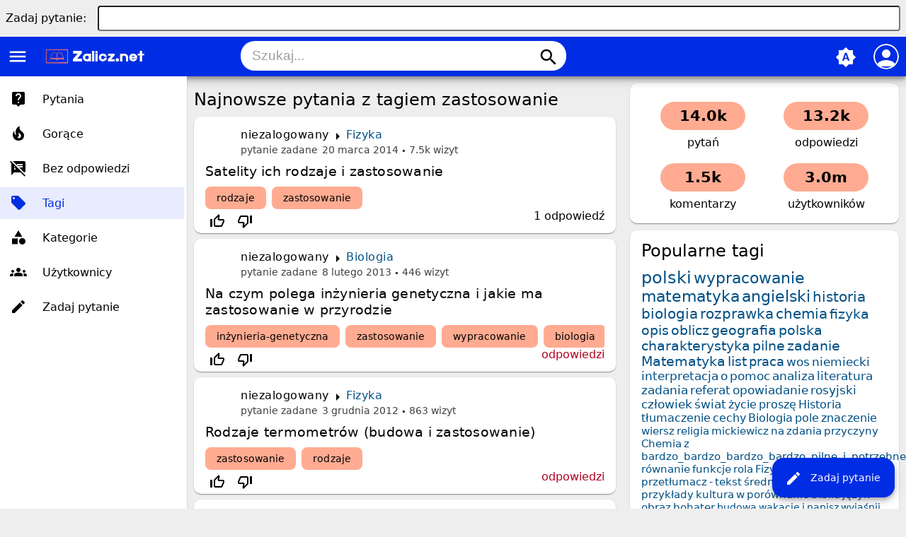

--- FILE ---
content_type: text/html; charset=utf-8
request_url: https://www.google.com/recaptcha/api2/aframe
body_size: 263
content:
<!DOCTYPE HTML><html><head><meta http-equiv="content-type" content="text/html; charset=UTF-8"></head><body><script nonce="trsNEHZsdMOtThhiBzsmlw">/** Anti-fraud and anti-abuse applications only. See google.com/recaptcha */ try{var clients={'sodar':'https://pagead2.googlesyndication.com/pagead/sodar?'};window.addEventListener("message",function(a){try{if(a.source===window.parent){var b=JSON.parse(a.data);var c=clients[b['id']];if(c){var d=document.createElement('img');d.src=c+b['params']+'&rc='+(localStorage.getItem("rc::a")?sessionStorage.getItem("rc::b"):"");window.document.body.appendChild(d);sessionStorage.setItem("rc::e",parseInt(sessionStorage.getItem("rc::e")||0)+1);localStorage.setItem("rc::h",'1769772922038');}}}catch(b){}});window.parent.postMessage("_grecaptcha_ready", "*");}catch(b){}</script></body></html>

--- FILE ---
content_type: text/html; charset=utf-8
request_url: https://www.google.com/recaptcha/api2/aframe
body_size: -270
content:
<!DOCTYPE HTML><html><head><meta http-equiv="content-type" content="text/html; charset=UTF-8"></head><body><script nonce="SQi1SAyjIzsJkmREbDGCtw">/** Anti-fraud and anti-abuse applications only. See google.com/recaptcha */ try{var clients={'sodar':'https://pagead2.googlesyndication.com/pagead/sodar?'};window.addEventListener("message",function(a){try{if(a.source===window.parent){var b=JSON.parse(a.data);var c=clients[b['id']];if(c){var d=document.createElement('img');d.src=c+b['params']+'&rc='+(localStorage.getItem("rc::a")?sessionStorage.getItem("rc::b"):"");window.document.body.appendChild(d);sessionStorage.setItem("rc::e",parseInt(sessionStorage.getItem("rc::e")||0)+1);localStorage.setItem("rc::h",'1769772922038');}}}catch(b){}});window.parent.postMessage("_grecaptcha_ready", "*");}catch(b){}</script></body></html>

--- FILE ---
content_type: text/html; charset=utf-8
request_url: https://www.google.com/recaptcha/api2/aframe
body_size: -272
content:
<!DOCTYPE HTML><html><head><meta http-equiv="content-type" content="text/html; charset=UTF-8"></head><body><script nonce="g9JV41ztA7kUFEhwnmc9UQ">/** Anti-fraud and anti-abuse applications only. See google.com/recaptcha */ try{var clients={'sodar':'https://pagead2.googlesyndication.com/pagead/sodar?'};window.addEventListener("message",function(a){try{if(a.source===window.parent){var b=JSON.parse(a.data);var c=clients[b['id']];if(c){var d=document.createElement('img');d.src=c+b['params']+'&rc='+(localStorage.getItem("rc::a")?sessionStorage.getItem("rc::b"):"");window.document.body.appendChild(d);sessionStorage.setItem("rc::e",parseInt(sessionStorage.getItem("rc::e")||0)+1);localStorage.setItem("rc::h",'1769772922236');}}}catch(b){}});window.parent.postMessage("_grecaptcha_ready", "*");}catch(b){}</script></body></html>